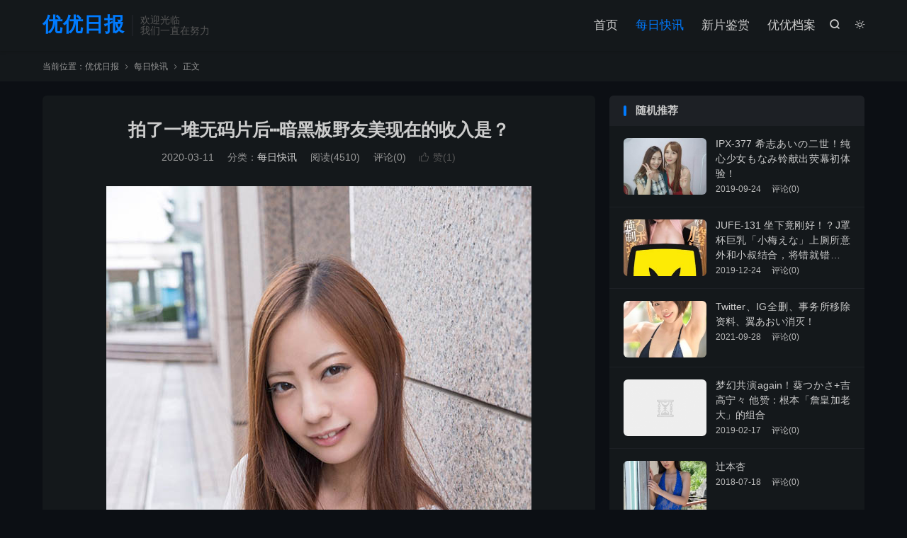

--- FILE ---
content_type: text/html; charset=UTF-8
request_url: https://uuribao.org/archives/2020/03/11/11532/
body_size: 13844
content:
<!DOCTYPE HTML>
<html lang="zh-CN"  class="darking" data-night="1">
<head>
<meta charset="UTF-8">
<meta http-equiv="X-UA-Compatible" content="IE=edge">
<meta name="viewport" content="width=device-width, initial-scale=1.0">
<meta name="apple-mobile-web-app-title" content="优优日报">
<meta http-equiv="Cache-Control" content="no-siteapp">
<title>拍了一堆无码片后⋯暗黑板野友美现在的收入是？-优优日报</title>
<meta name='robots' content='max-image-preview:large' />
<link rel='dns-prefetch' href='//uuribao.org' />
<link rel="alternate" title="oEmbed (JSON)" type="application/json+oembed" href="https://uuribao.org/wp-json/oembed/1.0/embed?url=https%3A%2F%2Fuuribao.org%2Farchives%2F2020%2F03%2F11%2F11532%2F" />
<link rel="alternate" title="oEmbed (XML)" type="text/xml+oembed" href="https://uuribao.org/wp-json/oembed/1.0/embed?url=https%3A%2F%2Fuuribao.org%2Farchives%2F2020%2F03%2F11%2F11532%2F&#038;format=xml" />
<style id='wp-img-auto-sizes-contain-inline-css' type='text/css'>
img:is([sizes=auto i],[sizes^="auto," i]){contain-intrinsic-size:3000px 1500px}
/*# sourceURL=wp-img-auto-sizes-contain-inline-css */
</style>
<style id='wp-block-library-inline-css' type='text/css'>
:root{--wp-block-synced-color:#7a00df;--wp-block-synced-color--rgb:122,0,223;--wp-bound-block-color:var(--wp-block-synced-color);--wp-editor-canvas-background:#ddd;--wp-admin-theme-color:#007cba;--wp-admin-theme-color--rgb:0,124,186;--wp-admin-theme-color-darker-10:#006ba1;--wp-admin-theme-color-darker-10--rgb:0,107,160.5;--wp-admin-theme-color-darker-20:#005a87;--wp-admin-theme-color-darker-20--rgb:0,90,135;--wp-admin-border-width-focus:2px}@media (min-resolution:192dpi){:root{--wp-admin-border-width-focus:1.5px}}.wp-element-button{cursor:pointer}:root .has-very-light-gray-background-color{background-color:#eee}:root .has-very-dark-gray-background-color{background-color:#313131}:root .has-very-light-gray-color{color:#eee}:root .has-very-dark-gray-color{color:#313131}:root .has-vivid-green-cyan-to-vivid-cyan-blue-gradient-background{background:linear-gradient(135deg,#00d084,#0693e3)}:root .has-purple-crush-gradient-background{background:linear-gradient(135deg,#34e2e4,#4721fb 50%,#ab1dfe)}:root .has-hazy-dawn-gradient-background{background:linear-gradient(135deg,#faaca8,#dad0ec)}:root .has-subdued-olive-gradient-background{background:linear-gradient(135deg,#fafae1,#67a671)}:root .has-atomic-cream-gradient-background{background:linear-gradient(135deg,#fdd79a,#004a59)}:root .has-nightshade-gradient-background{background:linear-gradient(135deg,#330968,#31cdcf)}:root .has-midnight-gradient-background{background:linear-gradient(135deg,#020381,#2874fc)}:root{--wp--preset--font-size--normal:16px;--wp--preset--font-size--huge:42px}.has-regular-font-size{font-size:1em}.has-larger-font-size{font-size:2.625em}.has-normal-font-size{font-size:var(--wp--preset--font-size--normal)}.has-huge-font-size{font-size:var(--wp--preset--font-size--huge)}.has-text-align-center{text-align:center}.has-text-align-left{text-align:left}.has-text-align-right{text-align:right}.has-fit-text{white-space:nowrap!important}#end-resizable-editor-section{display:none}.aligncenter{clear:both}.items-justified-left{justify-content:flex-start}.items-justified-center{justify-content:center}.items-justified-right{justify-content:flex-end}.items-justified-space-between{justify-content:space-between}.screen-reader-text{border:0;clip-path:inset(50%);height:1px;margin:-1px;overflow:hidden;padding:0;position:absolute;width:1px;word-wrap:normal!important}.screen-reader-text:focus{background-color:#ddd;clip-path:none;color:#444;display:block;font-size:1em;height:auto;left:5px;line-height:normal;padding:15px 23px 14px;text-decoration:none;top:5px;width:auto;z-index:100000}html :where(.has-border-color){border-style:solid}html :where([style*=border-top-color]){border-top-style:solid}html :where([style*=border-right-color]){border-right-style:solid}html :where([style*=border-bottom-color]){border-bottom-style:solid}html :where([style*=border-left-color]){border-left-style:solid}html :where([style*=border-width]){border-style:solid}html :where([style*=border-top-width]){border-top-style:solid}html :where([style*=border-right-width]){border-right-style:solid}html :where([style*=border-bottom-width]){border-bottom-style:solid}html :where([style*=border-left-width]){border-left-style:solid}html :where(img[class*=wp-image-]){height:auto;max-width:100%}:where(figure){margin:0 0 1em}html :where(.is-position-sticky){--wp-admin--admin-bar--position-offset:var(--wp-admin--admin-bar--height,0px)}@media screen and (max-width:600px){html :where(.is-position-sticky){--wp-admin--admin-bar--position-offset:0px}}

/*# sourceURL=wp-block-library-inline-css */
</style><style id='global-styles-inline-css' type='text/css'>
:root{--wp--preset--aspect-ratio--square: 1;--wp--preset--aspect-ratio--4-3: 4/3;--wp--preset--aspect-ratio--3-4: 3/4;--wp--preset--aspect-ratio--3-2: 3/2;--wp--preset--aspect-ratio--2-3: 2/3;--wp--preset--aspect-ratio--16-9: 16/9;--wp--preset--aspect-ratio--9-16: 9/16;--wp--preset--color--black: #000000;--wp--preset--color--cyan-bluish-gray: #abb8c3;--wp--preset--color--white: #ffffff;--wp--preset--color--pale-pink: #f78da7;--wp--preset--color--vivid-red: #cf2e2e;--wp--preset--color--luminous-vivid-orange: #ff6900;--wp--preset--color--luminous-vivid-amber: #fcb900;--wp--preset--color--light-green-cyan: #7bdcb5;--wp--preset--color--vivid-green-cyan: #00d084;--wp--preset--color--pale-cyan-blue: #8ed1fc;--wp--preset--color--vivid-cyan-blue: #0693e3;--wp--preset--color--vivid-purple: #9b51e0;--wp--preset--gradient--vivid-cyan-blue-to-vivid-purple: linear-gradient(135deg,rgb(6,147,227) 0%,rgb(155,81,224) 100%);--wp--preset--gradient--light-green-cyan-to-vivid-green-cyan: linear-gradient(135deg,rgb(122,220,180) 0%,rgb(0,208,130) 100%);--wp--preset--gradient--luminous-vivid-amber-to-luminous-vivid-orange: linear-gradient(135deg,rgb(252,185,0) 0%,rgb(255,105,0) 100%);--wp--preset--gradient--luminous-vivid-orange-to-vivid-red: linear-gradient(135deg,rgb(255,105,0) 0%,rgb(207,46,46) 100%);--wp--preset--gradient--very-light-gray-to-cyan-bluish-gray: linear-gradient(135deg,rgb(238,238,238) 0%,rgb(169,184,195) 100%);--wp--preset--gradient--cool-to-warm-spectrum: linear-gradient(135deg,rgb(74,234,220) 0%,rgb(151,120,209) 20%,rgb(207,42,186) 40%,rgb(238,44,130) 60%,rgb(251,105,98) 80%,rgb(254,248,76) 100%);--wp--preset--gradient--blush-light-purple: linear-gradient(135deg,rgb(255,206,236) 0%,rgb(152,150,240) 100%);--wp--preset--gradient--blush-bordeaux: linear-gradient(135deg,rgb(254,205,165) 0%,rgb(254,45,45) 50%,rgb(107,0,62) 100%);--wp--preset--gradient--luminous-dusk: linear-gradient(135deg,rgb(255,203,112) 0%,rgb(199,81,192) 50%,rgb(65,88,208) 100%);--wp--preset--gradient--pale-ocean: linear-gradient(135deg,rgb(255,245,203) 0%,rgb(182,227,212) 50%,rgb(51,167,181) 100%);--wp--preset--gradient--electric-grass: linear-gradient(135deg,rgb(202,248,128) 0%,rgb(113,206,126) 100%);--wp--preset--gradient--midnight: linear-gradient(135deg,rgb(2,3,129) 0%,rgb(40,116,252) 100%);--wp--preset--font-size--small: 13px;--wp--preset--font-size--medium: 20px;--wp--preset--font-size--large: 36px;--wp--preset--font-size--x-large: 42px;--wp--preset--spacing--20: 0.44rem;--wp--preset--spacing--30: 0.67rem;--wp--preset--spacing--40: 1rem;--wp--preset--spacing--50: 1.5rem;--wp--preset--spacing--60: 2.25rem;--wp--preset--spacing--70: 3.38rem;--wp--preset--spacing--80: 5.06rem;--wp--preset--shadow--natural: 6px 6px 9px rgba(0, 0, 0, 0.2);--wp--preset--shadow--deep: 12px 12px 50px rgba(0, 0, 0, 0.4);--wp--preset--shadow--sharp: 6px 6px 0px rgba(0, 0, 0, 0.2);--wp--preset--shadow--outlined: 6px 6px 0px -3px rgb(255, 255, 255), 6px 6px rgb(0, 0, 0);--wp--preset--shadow--crisp: 6px 6px 0px rgb(0, 0, 0);}:where(.is-layout-flex){gap: 0.5em;}:where(.is-layout-grid){gap: 0.5em;}body .is-layout-flex{display: flex;}.is-layout-flex{flex-wrap: wrap;align-items: center;}.is-layout-flex > :is(*, div){margin: 0;}body .is-layout-grid{display: grid;}.is-layout-grid > :is(*, div){margin: 0;}:where(.wp-block-columns.is-layout-flex){gap: 2em;}:where(.wp-block-columns.is-layout-grid){gap: 2em;}:where(.wp-block-post-template.is-layout-flex){gap: 1.25em;}:where(.wp-block-post-template.is-layout-grid){gap: 1.25em;}.has-black-color{color: var(--wp--preset--color--black) !important;}.has-cyan-bluish-gray-color{color: var(--wp--preset--color--cyan-bluish-gray) !important;}.has-white-color{color: var(--wp--preset--color--white) !important;}.has-pale-pink-color{color: var(--wp--preset--color--pale-pink) !important;}.has-vivid-red-color{color: var(--wp--preset--color--vivid-red) !important;}.has-luminous-vivid-orange-color{color: var(--wp--preset--color--luminous-vivid-orange) !important;}.has-luminous-vivid-amber-color{color: var(--wp--preset--color--luminous-vivid-amber) !important;}.has-light-green-cyan-color{color: var(--wp--preset--color--light-green-cyan) !important;}.has-vivid-green-cyan-color{color: var(--wp--preset--color--vivid-green-cyan) !important;}.has-pale-cyan-blue-color{color: var(--wp--preset--color--pale-cyan-blue) !important;}.has-vivid-cyan-blue-color{color: var(--wp--preset--color--vivid-cyan-blue) !important;}.has-vivid-purple-color{color: var(--wp--preset--color--vivid-purple) !important;}.has-black-background-color{background-color: var(--wp--preset--color--black) !important;}.has-cyan-bluish-gray-background-color{background-color: var(--wp--preset--color--cyan-bluish-gray) !important;}.has-white-background-color{background-color: var(--wp--preset--color--white) !important;}.has-pale-pink-background-color{background-color: var(--wp--preset--color--pale-pink) !important;}.has-vivid-red-background-color{background-color: var(--wp--preset--color--vivid-red) !important;}.has-luminous-vivid-orange-background-color{background-color: var(--wp--preset--color--luminous-vivid-orange) !important;}.has-luminous-vivid-amber-background-color{background-color: var(--wp--preset--color--luminous-vivid-amber) !important;}.has-light-green-cyan-background-color{background-color: var(--wp--preset--color--light-green-cyan) !important;}.has-vivid-green-cyan-background-color{background-color: var(--wp--preset--color--vivid-green-cyan) !important;}.has-pale-cyan-blue-background-color{background-color: var(--wp--preset--color--pale-cyan-blue) !important;}.has-vivid-cyan-blue-background-color{background-color: var(--wp--preset--color--vivid-cyan-blue) !important;}.has-vivid-purple-background-color{background-color: var(--wp--preset--color--vivid-purple) !important;}.has-black-border-color{border-color: var(--wp--preset--color--black) !important;}.has-cyan-bluish-gray-border-color{border-color: var(--wp--preset--color--cyan-bluish-gray) !important;}.has-white-border-color{border-color: var(--wp--preset--color--white) !important;}.has-pale-pink-border-color{border-color: var(--wp--preset--color--pale-pink) !important;}.has-vivid-red-border-color{border-color: var(--wp--preset--color--vivid-red) !important;}.has-luminous-vivid-orange-border-color{border-color: var(--wp--preset--color--luminous-vivid-orange) !important;}.has-luminous-vivid-amber-border-color{border-color: var(--wp--preset--color--luminous-vivid-amber) !important;}.has-light-green-cyan-border-color{border-color: var(--wp--preset--color--light-green-cyan) !important;}.has-vivid-green-cyan-border-color{border-color: var(--wp--preset--color--vivid-green-cyan) !important;}.has-pale-cyan-blue-border-color{border-color: var(--wp--preset--color--pale-cyan-blue) !important;}.has-vivid-cyan-blue-border-color{border-color: var(--wp--preset--color--vivid-cyan-blue) !important;}.has-vivid-purple-border-color{border-color: var(--wp--preset--color--vivid-purple) !important;}.has-vivid-cyan-blue-to-vivid-purple-gradient-background{background: var(--wp--preset--gradient--vivid-cyan-blue-to-vivid-purple) !important;}.has-light-green-cyan-to-vivid-green-cyan-gradient-background{background: var(--wp--preset--gradient--light-green-cyan-to-vivid-green-cyan) !important;}.has-luminous-vivid-amber-to-luminous-vivid-orange-gradient-background{background: var(--wp--preset--gradient--luminous-vivid-amber-to-luminous-vivid-orange) !important;}.has-luminous-vivid-orange-to-vivid-red-gradient-background{background: var(--wp--preset--gradient--luminous-vivid-orange-to-vivid-red) !important;}.has-very-light-gray-to-cyan-bluish-gray-gradient-background{background: var(--wp--preset--gradient--very-light-gray-to-cyan-bluish-gray) !important;}.has-cool-to-warm-spectrum-gradient-background{background: var(--wp--preset--gradient--cool-to-warm-spectrum) !important;}.has-blush-light-purple-gradient-background{background: var(--wp--preset--gradient--blush-light-purple) !important;}.has-blush-bordeaux-gradient-background{background: var(--wp--preset--gradient--blush-bordeaux) !important;}.has-luminous-dusk-gradient-background{background: var(--wp--preset--gradient--luminous-dusk) !important;}.has-pale-ocean-gradient-background{background: var(--wp--preset--gradient--pale-ocean) !important;}.has-electric-grass-gradient-background{background: var(--wp--preset--gradient--electric-grass) !important;}.has-midnight-gradient-background{background: var(--wp--preset--gradient--midnight) !important;}.has-small-font-size{font-size: var(--wp--preset--font-size--small) !important;}.has-medium-font-size{font-size: var(--wp--preset--font-size--medium) !important;}.has-large-font-size{font-size: var(--wp--preset--font-size--large) !important;}.has-x-large-font-size{font-size: var(--wp--preset--font-size--x-large) !important;}
/*# sourceURL=global-styles-inline-css */
</style>

<style id='classic-theme-styles-inline-css' type='text/css'>
/*! This file is auto-generated */
.wp-block-button__link{color:#fff;background-color:#32373c;border-radius:9999px;box-shadow:none;text-decoration:none;padding:calc(.667em + 2px) calc(1.333em + 2px);font-size:1.125em}.wp-block-file__button{background:#32373c;color:#fff;text-decoration:none}
/*# sourceURL=/wp-includes/css/classic-themes.min.css */
</style>
<link rel='stylesheet' id='style-css' href='https://uuribao.org/wp-content/themes/dux/style.css?ver=9.3' type='text/css' media='all' />
<script type="text/javascript" src="https://uuribao.org/wp-content/themes/dux/assets/js/libs/jquery.min.js?ver=9.3" id="jquery-js"></script>
<link rel="https://api.w.org/" href="https://uuribao.org/wp-json/" /><link rel="alternate" title="JSON" type="application/json" href="https://uuribao.org/wp-json/wp/v2/posts/11532" /><link rel="canonical" href="https://uuribao.org/archives/2020/03/11/11532/" />
<meta name="keywords" content="真野ゆりあ,真野优莉亚,每日快讯">
<meta name="description" content="看了水野朝阳的现况，不知道各位有什么想法？是，她是发福不少，目前赚的钱也不算多，但她一直是很有想法、知道自己在做什么的人，我们能做的就是好好祝福她，只要多累积几个熟客状况就会愈来愈好的⋯请为她祝福。而在节目上除了水野朝阳还另外介绍了两个女优的现况，我们来看下一位，真野ゆりあ(真野优莉亚)：她是2014年于片商Maxin">
<meta property="og:type" content="acticle">
<meta property="og:site_name" content="优优日报">
<meta property="og:title" content="拍了一堆无码片后⋯暗黑板野友美现在的收入是？">
<meta property="og:description" content="看了水野朝阳的现况，不知道各位有什么想法？ 是，她是发福不少，目前赚的钱也不算多，但她一直是很有想法、知道自己在做什么的人，我们能做的就是好好祝福她，只要多累积几个熟客状况就会愈来愈好的⋯ 请为她祝福。而在节目上除了水野朝阳还另外介绍了两个...">
<meta property="og:url" content="https://uuribao.org/archives/2020/03/11/11532/">
<meta property="og:image" content="https://uuribao.uxscdn.com/wp-content/uploads/2021/10/38365bb54e57af9.jpg">
<meta property="twitter:card" content="summary_large_image">
<meta property="twitter:title" content="拍了一堆无码片后⋯暗黑板野友美现在的收入是？">
<meta property="twitter:description" content="看了水野朝阳的现况，不知道各位有什么想法？ 是，她是发福不少，目前赚的钱也不算多，但她一直是很有想法、知道自己在做什么的人，我们能做的就是好好祝福她，只要多累积几个熟客状况就会愈来愈好的⋯ 请为她祝福。而在节目上除了水野朝阳还另外介绍了两个...">
<meta property="twitter:url" content="https://uuribao.org/archives/2020/03/11/11532/">
<meta property="twitter:image" content="https://uuribao.uxscdn.com/wp-content/uploads/2021/10/38365bb54e57af9.jpg">
<style>.container{max-width:1200px}</style>
<!--HEADER_CODE_START-->
<meta name="e82a58798492a6e798f1b9cd93fe07a8c183300a" content="e82a58798492a6e798f1b9cd93fe07a8c183300a" />
<!--HEADER_CODE_END-->
<link rel="icon" href="https://uuribao.uxscdn.com/wp-content/uploads/2021/10/848357745020e39-150x150.jpg" sizes="32x32" />
<link rel="icon" href="https://uuribao.uxscdn.com/wp-content/uploads/2021/10/848357745020e39-300x300.jpg" sizes="192x192" />
<link rel="apple-touch-icon" href="https://uuribao.uxscdn.com/wp-content/uploads/2021/10/848357745020e39-300x300.jpg" />
<meta name="msapplication-TileImage" content="https://uuribao.uxscdn.com/wp-content/uploads/2021/10/848357745020e39-300x300.jpg" />
<link rel="shortcut icon" href="https://uuribao.org/favicon.ico">
</head>
<body class="wp-singular post-template-default single single-post postid-11532 single-format-standard wp-theme-dux home m-excerpt-cat m-excerpt-desc topbar-off comment-open site-layout-2 text-justify-on m-sidebar dark-on">
<header class="header">
	<div class="container">
		<div class="logo logo-text"><a href="https://uuribao.org" title="优优日报-最新优优资讯尽在优优日报">优优日报</a></div>		<div class="brand">欢迎光临<br>我们一直在努力</div>					<div class="sitedark" etap="darking"><i class="tbfa">&#xe6a0;</i><i class="tbfa">&#xe635;</i></div>
											<div class="navto-search search-show"><i class="tbfa">&#xe611;</i></div>
							<ul class="site-nav site-navbar">
			<li><a href="https://uuribao.org"><i class="fas fa-home"></i>首页</a></li>
<li class="current-post-ancestor current-menu-parent"><a href="https://uuribao.org/archives/category/%e6%af%8f%e6%97%a5%e5%bf%ab%e8%ae%af/"><i class="fas fa-rss-square"></i> 每日快讯</a></li>
<li><a href="https://uuribao.org/archives/category/%e6%96%b0%e7%89%87%e9%89%b4%e8%b5%8f/"><i class="fas fa-film"></i> 新片鉴赏</a></li>
<li><a href="https://uuribao.org/archives/category/%e4%bc%98%e4%bc%98%e6%a1%a3%e6%a1%88/"><i class="fas fa-book"></i> 优优档案</a></li>
		</ul>
					</div>
</header>
	<div class="m-icon-nav">
		<i class="tbfa">&#xe612;</i>
		<i class="tbfa">&#xe606;</i>
	</div>
<div class="site-search">
	<div class="container">
		<form method="get" class="site-search-form" action="https://uuribao.org/">
    <input class="search-input" name="s" type="text" placeholder="输入关键字" value="" required="required">
    <button class="search-btn" type="submit"><i class="tbfa">&#xe611;</i></button>
</form>	</div>
</div>
	<div class="breadcrumbs">
		<div class="container">当前位置：<a href="https://uuribao.org">优优日报</a> <small><i class="tbfa">&#xe87e;</i></small> <a href="https://uuribao.org/archives/category/%e6%af%8f%e6%97%a5%e5%bf%ab%e8%ae%af/">每日快讯</a> <small><i class="tbfa">&#xe87e;</i></small> 正文</div>
	</div>
<section class="container">
	<div class="content-wrap">
	<div class="content">
						<header class="article-header">
			<h1 class="article-title"><a href="https://uuribao.org/archives/2020/03/11/11532/">拍了一堆无码片后⋯暗黑板野友美现在的收入是？</a></h1>
			<div class="article-meta">
				<span class="item">2020-03-11</span>												<span class="item">分类：<a href="https://uuribao.org/archives/category/%e6%af%8f%e6%97%a5%e5%bf%ab%e8%ae%af/" rel="category tag">每日快讯</a></span>
				<span class="item post-views">阅读(4510)</span>				<span class="item">评论(0)</span>															<a href="javascript:;" etap="like" class="item item-like" data-pid="11532"><i class="tbfa">&#xe64c;</i>赞(<span>1</span>)</a>																	<span class="item"></span>
			</div>
		</header>
				<article class="article-content">
									<p><img decoding="async" alt="拍了一堆无码片后⋯暗黑板野友美现在的收入是？" src="https://uuribao.uxscdn.com/wp-content/uploads/2021/10/38365bb54e57af9.jpg"/></p>
<p>看了水野朝阳的现况，不知道各位有什么想法？</p>
<p>是，她是发福不少，目前赚的钱也不算多，但她一直是很有想法、知道自己在做什么的人，我们能做的就是好好祝福她，只要多累积几个熟客状况就会愈来愈好的⋯</p>
<p>请为她祝福。而在节目上除了水野朝阳还另外介绍了两个女优的现况，我们来看下一位，真野ゆりあ(真野优莉亚)：</p>
<p><img decoding="async" alt="拍了一堆无码片后⋯暗黑板野友美现在的收入是？" src="https://uuribao.uxscdn.com/wp-content/uploads/2021/10/2a6e4aac3f5227a.jpg"/></p>
<p><img decoding="async" alt="拍了一堆无码片后⋯暗黑板野友美现在的收入是？" src="https://uuribao.uxscdn.com/wp-content/uploads/2021/10/7d14deba9ae5321.jpg"/></p>
<p><img decoding="async" alt="拍了一堆无码片后⋯暗黑板野友美现在的收入是？" src="https://uuribao.uxscdn.com/wp-content/uploads/2021/10/8aa4ceaeca2006f.jpg"/></p>
<p>她是2014年于片商Maxing专属出道的女优，因为可爱的小虎牙以及辣妹造型的打扮让她在出道时有「暗黑板野友美」之称；因为当时经纪公司政策的缘故，所以在离开Maxing后她拍了不少无码片，喜欢看女优尿尿地方的朋友一定对她有印象〜</p>
<p>那引退后的她在干嘛？</p>
<p>和一般的AV女优差不多，引退后她去了名古屋的风俗店当外送妹，不过到了2017年有了很大的转变，这也就是为什么她能和水野朝阳一起上节目的原因：</p>
<p><img decoding="async" alt="拍了一堆无码片后⋯暗黑板野友美现在的收入是？" src="https://uuribao.uxscdn.com/wp-content/uploads/2021/10/916aa55fa8c5934.jpg"/></p>
<p><img decoding="async" alt="拍了一堆无码片后⋯暗黑板野友美现在的收入是？" src="https://uuribao.uxscdn.com/wp-content/uploads/2021/10/2a6b5041b1af938.jpg"/></p>
<p><img decoding="async" alt="拍了一堆无码片后⋯暗黑板野友美现在的收入是？" src="https://uuribao.uxscdn.com/wp-content/uploads/2021/10/b831d508cbddea6.jpg"/></p>
<p><img decoding="async" alt="拍了一堆无码片后⋯暗黑板野友美现在的收入是？" src="https://uuribao.uxscdn.com/wp-content/uploads/2021/10/d0fd2902e032826.jpg"/></p>
<p><img decoding="async" alt="拍了一堆无码片后⋯暗黑板野友美现在的收入是？" src="https://uuribao.uxscdn.com/wp-content/uploads/2021/10/4b13a57cc9802d6.jpg"/></p>
<p><img decoding="async" alt="拍了一堆无码片后⋯暗黑板野友美现在的收入是？" src="https://uuribao.uxscdn.com/wp-content/uploads/2021/10/dff579225b9dd0f.jpg"/></p>
<p><img decoding="async" alt="拍了一堆无码片后⋯暗黑板野友美现在的收入是？" src="https://uuribao.uxscdn.com/wp-content/uploads/2021/10/94843c7fe5421f7.jpg"/></p>
<p><img decoding="async" alt="拍了一堆无码片后⋯暗黑板野友美现在的收入是？" src="https://uuribao.uxscdn.com/wp-content/uploads/2021/10/2e94e87f84e58cc.jpg"/></p>
<p><img decoding="async" alt="拍了一堆无码片后⋯暗黑板野友美现在的收入是？" src="https://uuribao.uxscdn.com/wp-content/uploads/2021/10/f588b7055b63fef.jpg"/></p>
<p><img decoding="async" alt="拍了一堆无码片后⋯暗黑板野友美现在的收入是？" src="https://uuribao.uxscdn.com/wp-content/uploads/2021/10/04b342e63d9c39a.jpg"/></p>
<p><img decoding="async" alt="拍了一堆无码片后⋯暗黑板野友美现在的收入是？" src="https://uuribao.uxscdn.com/wp-content/uploads/2021/10/555d9f6e1ea5a56.jpg"/></p>
<p>真野ゆりあ(真野优莉亚)成了「Youtuber」。</p>
<p>目前她是经营「ゆりあの好き放题」这个频道，偶尔会谈些色色的事，但她聊的范围其实很广，像时尚、化妆、影视八卦等只要是能吸流量的她都会拍成影片，经营这几年下来她有4支超过或接近百万浏览次数的影片⋯</p>
<p>那，她一个月能赚多少？</p>
<p>以7万多订阅户创造的流量，真野ゆりあ(真野优莉亚)一个月可以有20万日币左右的收入(合台币约5.9万)，另外，她也有在AV女优限定的酒店出勤陪酒，一个月也差不多能赚20万日币，所以她一个月总共有40万日币可用(大约11.8万台币)：</p>
<p><img decoding="async" alt="拍了一堆无码片后⋯暗黑板野友美现在的收入是？" src="https://uuribao.uxscdn.com/wp-content/uploads/2021/10/e0bbef6c1131774.jpg"/></p>
<p>我不熟Youtuber的收入模式，不确定这她那样的流量是不是真的可以一个月拿到20万日币，但一个月能赚40万日币在日本已经算是不错的水准，也难怪真野ゆりあ(真野优莉亚)敢住在一个月要10万日币(约台币2.9万)的房子裡，还有钱买Gucci包呢〜</p>
<p>稍后，让我们来看小泽マリア(小泽玛丽亚)过得怎样。</p>
					</article>
						            <div class="post-actions">
            	<a href="javascript:;" etap="like" class="post-like action action-like" data-pid="11532"><i class="tbfa">&#xe64c;</i>赞(<span>1</span>)</a>            	            	            </div>
        				
		
				<div class="article-tags"><a href="https://uuribao.org/archives/tag/%e7%9c%9f%e9%87%8e%e3%82%86%e3%82%8a%e3%81%82/" rel="tag">真野ゆりあ</a><a href="https://uuribao.org/archives/tag/%e7%9c%9f%e9%87%8e%e4%bc%98%e8%8e%89%e4%ba%9a/" rel="tag">真野优莉亚</a></div>
		
		
		            <nav class="article-nav">
                <span class="article-nav-prev">上一篇<br><a href="https://uuribao.org/archives/2020/03/11/11515/" rel="prev">离开邪恶帝国后⋯天使もえ正式公布下一站！</a></span>
                <span class="article-nav-next">下一篇<br><a href="https://uuribao.org/archives/2020/03/11/11537/" rel="next">JUFE-153 风俗界的王者！美波沙耶进军谜片界天魔蚀精！</a></span>
            </nav>
        
				<div class="relates relates-imagetext"><div class="title"><h3>相关推荐</h3></div><ul><li><a target="_blank" href="https://uuribao.org/archives/2026/01/16/202053/"><img data-src="https://uuribao.uxscdn.com/wp-content/uploads/2026/01/5daf70248d9e385-220x150.jpg" alt="J 罩杯女神引退真相！松本菜奈实惊传转职会计 未来「色色活动」动向曝光了-优优日报" src="https://uuribao.org/wp-content/themes/dux/assets/img/thumbnail.png" class="thumb"></a><a href="https://uuribao.org/archives/2026/01/16/202053/">J 罩杯女神引退真相！松本菜奈实惊传转职会计 未来「色色活动」动向曝光了</a></li><li><a target="_blank" href="https://uuribao.org/archives/2026/01/10/201939/"><img data-src="https://uuribao.uxscdn.com/wp-content/uploads/2026/01/c0452bd8bc22e8e-220x150.jpg" alt="色气喷发！「御姐传奇」水川菫震撼结束日本AV生涯 目标直指欧美大厂？-优优日报" src="https://uuribao.org/wp-content/themes/dux/assets/img/thumbnail.png" class="thumb"></a><a href="https://uuribao.org/archives/2026/01/10/201939/">色气喷发！「御姐传奇」水川菫震撼结束日本AV生涯 目标直指欧美大厂？</a></li><li><a target="_blank" href="https://uuribao.org/archives/2025/11/25/200613/"><img data-src="https://uuribao.uxscdn.com/wp-content/uploads/2025/11/4a3398f1c67c213-220x150.jpg" alt="国宝级新人「初美菜乃花」登场了！掀起AV界清纯与火辣的完美风暴-优优日报" src="https://uuribao.org/wp-content/themes/dux/assets/img/thumbnail.png" class="thumb"></a><a href="https://uuribao.org/archives/2025/11/25/200613/">国宝级新人「初美菜乃花」登场了！掀起AV界清纯与火辣的完美风暴</a></li><li><a target="_blank" href="https://uuribao.org/archives/2025/05/03/195682/"><img data-src="https://uuribao.uxscdn.com/wp-content/uploads/2025/05/e0cf616f4a68bde-220x150.jpg" alt="一亿日圆的Body：我受到了片商猛烈的「追求」！-优优日报" src="https://uuribao.org/wp-content/themes/dux/assets/img/thumbnail.png" class="thumb"></a><a href="https://uuribao.org/archives/2025/05/03/195682/">一亿日圆的Body：我受到了片商猛烈的「追求」！</a></li><li><a target="_blank" href="https://uuribao.org/archives/2025/02/12/193574/"><img data-src="https://uuribao.uxscdn.com/wp-content/uploads/2025/02/def9394121b5fa2-220x150.jpg" alt="突然提出离职！事务所对日泉舞香的看法是？-优优日报" src="https://uuribao.org/wp-content/themes/dux/assets/img/thumbnail.png" class="thumb"></a><a href="https://uuribao.org/archives/2025/02/12/193574/">突然提出离职！事务所对日泉舞香的看法是？</a></li><li><a target="_blank" href="https://uuribao.org/archives/2025/01/06/192603/"><img data-src="https://uuribao.uxscdn.com/wp-content/uploads/2025/01/98338a805521a5f-220x150.jpg" alt="摄影会出Trouble！最强刺青妹呛引退！-优优日报" src="https://uuribao.org/wp-content/themes/dux/assets/img/thumbnail.png" class="thumb"></a><a href="https://uuribao.org/archives/2025/01/06/192603/">摄影会出Trouble！最强刺青妹呛引退！</a></li><li><a target="_blank" href="https://uuribao.org/archives/2024/10/10/190674/"><img data-src="https://uuribao.uxscdn.com/wp-content/uploads/2024/10/6f32c5999233df8-220x150.jpg" alt="清空社群！最胸J罩杯的她最近怎么了？-优优日报" src="https://uuribao.org/wp-content/themes/dux/assets/img/thumbnail.png" class="thumb"></a><a href="https://uuribao.org/archives/2024/10/10/190674/">清空社群！最胸J罩杯的她最近怎么了？</a></li><li><a target="_blank" href="https://uuribao.org/archives/2024/09/16/190250/"><img data-src="https://uuribao.uxscdn.com/wp-content/uploads/2024/09/8eef30ddd294626-220x150.jpg" alt="的确有和电玩直播主去LA看球！本乡爱认了恋情！-优优日报" src="https://uuribao.org/wp-content/themes/dux/assets/img/thumbnail.png" class="thumb"></a><a href="https://uuribao.org/archives/2024/09/16/190250/">的确有和电玩直播主去LA看球！本乡爱认了恋情！</a></li></ul></div>				<div class="title" id="comments">
	<h3>评论 <small>抢沙发</small></h3>
</div>
	<div id="respond" class="no_webshot">
		
			<form action="https://uuribao.org/wp-comments-post.php" method="post" id="commentform">
				<div class="comt">
					<div class="comt-title">
						<img alt='' data-src='https://gravatar.loli.net/avatar/?s=50&#038;d=monsterid' srcset='https://gravatar.loli.net/avatar/?s=100&#038;d=monsterid 2x' class='avatar avatar-50 photo avatar-default' height='50' width='50' decoding='async'/>						<p><a rel="nofollow" id="cancel-comment-reply-link" href="javascript:;">取消</a></p>
					</div>
					<div class="comt-box">
						<textarea placeholder="你的评论可以一针见血" class="input-block-level comt-area" name="comment" id="comment" cols="100%" rows="3" tabindex="1" onkeydown="if(event.ctrlKey&amp;&amp;event.keyCode==13){document.getElementById('submit').click();return false};"></textarea>
						<div class="comt-ctrl">
							<div class="comt-tips"><input type='hidden' name='comment_post_ID' value='11532' id='comment_post_ID' />
<input type='hidden' name='comment_parent' id='comment_parent' value='0' />
<label for="comment_mail_notify" class="checkbox inline hide" style="padding-top:0"><input type="checkbox" name="comment_mail_notify" id="comment_mail_notify" value="comment_mail_notify" checked="checked"/>有人回复时邮件通知我</label></div>
							<button type="submit" name="submit" id="submit" tabindex="5">提交评论</button>
							<!-- <span data-type="comment-insert-smilie" class="muted comt-smilie"><i class="icon-thumbs-up icon12"></i> 表情</span> -->
						</div>
					</div>

																		<div class="comt-comterinfo" id="comment-author-info" >
								<ul>
									<li><input class="ipt" type="text" name="author" id="author" value="" tabindex="2" placeholder="昵称(必填)"></li>
									<li><input class="ipt" type="text" name="email" id="email" value="" tabindex="3" placeholder="邮箱(必填)"></li>
									<li><input class="ipt" type="text" name="url" id="url" value="" tabindex="4" placeholder="网址"></li>
								</ul>
							</div>
															</div>

			</form>
			</div>
	</div>
	</div>
	<div class="sidebar">
	<div class="widget widget_ui_posts"><h3>随机推荐</h3><ul><li><a target="_blank" href="https://uuribao.org/archives/2019/09/24/8010/"><span class="thumbnail"><img data-src="https://uuribao.uxscdn.com/wp-content/uploads/2021/10/55aee6cfe480ad6-220x150.jpeg" alt="IPX-377 希志あいの二世！纯心少女もなみ铃献出荧幕初体验！-优优日报" src="https://uuribao.org/wp-content/themes/dux/assets/img/thumbnail.png" class="thumb"></span><span class="text">IPX-377 希志あいの二世！纯心少女もなみ铃献出荧幕初体验！</span><span class="muted">2019-09-24</span><span class="muted">评论(0)</span></a></li><li><a target="_blank" href="https://uuribao.org/archives/2019/12/24/34806/"><span class="thumbnail"><img data-src="https://uuribao.uxscdn.com/wp-content/uploads/2021/10/6df9617ed4e79d3-3-220x150.jpg" alt="JUFE-131 坐下竟刚好！？J罩杯巨乳「小梅えな」上厕所意外和小叔结合，将错就错失控乱伦！-优优日报" src="https://uuribao.org/wp-content/themes/dux/assets/img/thumbnail.png" class="thumb"></span><span class="text">JUFE-131 坐下竟刚好！？J罩杯巨乳「小梅えな」上厕所意外和小叔结合，将错就错失控乱伦！</span><span class="muted">2019-12-24</span><span class="muted">评论(0)</span></a></li><li><a target="_blank" href="https://uuribao.org/archives/2021/09/28/22556/"><span class="thumbnail"><img data-src="https://uuribao.uxscdn.com/wp-content/uploads/2021/10/70f57770487107b-220x150.jpg" alt="Twitter、IG全删、事务所移除资料、翼あおい消灭！-优优日报" src="https://uuribao.org/wp-content/themes/dux/assets/img/thumbnail.png" class="thumb"></span><span class="text">Twitter、IG全删、事务所移除资料、翼あおい消灭！</span><span class="muted">2021-09-28</span><span class="muted">评论(0)</span></a></li><li><a target="_blank" href="https://uuribao.org/archives/2019/02/17/30644/"><span class="thumbnail"><img data-src="https://uuribao.uxscdn.com/wp-content/uploads/2021/10/0159dcb4ca8e196-220x150.jpg" alt="梦幻共演again！葵つかさ+吉高宁々 他赞：根本「詹皇加老大」的组合-优优日报" src="https://uuribao.org/wp-content/themes/dux/assets/img/thumbnail.png" class="thumb"></span><span class="text">梦幻共演again！葵つかさ+吉高宁々 他赞：根本「詹皇加老大」的组合</span><span class="muted">2019-02-17</span><span class="muted">评论(0)</span></a></li><li><a target="_blank" href="https://uuribao.org/archives/2018/07/18/51018/"><span class="thumbnail"><img data-src="https://uuribao.uxscdn.com/wp-content/uploads/2021/10/72fa2ad3aa706a6-220x150.jpg" alt="辻本杏-优优日报" src="https://uuribao.org/wp-content/themes/dux/assets/img/thumbnail.png" class="thumb"></span><span class="text">辻本杏</span><span class="muted">2018-07-18</span><span class="muted">评论(0)</span></a></li></ul></div><div class="widget widget_ui_posts"><h3>本周热门</h3><ul><li><a target="_blank" href="https://uuribao.org/archives/2026/01/23/202215/"><span class="thumbnail"><img data-src="https://uuribao.uxscdn.com/wp-content/uploads/2026/01/fa483cb27499998-220x150.jpeg" alt="DVAJ-716 把美乳护肤娘成功带到饭店约会，发现她私下超放荡&#8230;反变被虐狂！-优优日报" src="https://uuribao.org/wp-content/themes/dux/assets/img/thumbnail.png" class="thumb"></span><span class="text">DVAJ-716 把美乳护肤娘成功带到饭店约会，发现她私下超放荡&#8230;反变被虐狂！</span><span class="muted">2026-01-23</span><span class="muted">评论(0)</span></a></li><li><a target="_blank" href="https://uuribao.org/archives/2026/01/25/202238/"><span class="thumbnail"><img data-src="https://uuribao.uxscdn.com/wp-content/uploads/2026/01/a7b6055f233ad91-220x150.jpeg" alt="MUKC-111 美乳清楚系偶像的「大尺度线下聚会」，用高超技巧让你成为终身粉丝&#8230;-优优日报" src="https://uuribao.org/wp-content/themes/dux/assets/img/thumbnail.png" class="thumb"></span><span class="text">MUKC-111 美乳清楚系偶像的「大尺度线下聚会」，用高超技巧让你成为终身粉丝&#8230;</span><span class="muted">2026-01-25</span><span class="muted">评论(0)</span></a></li><li><a target="_blank" href="https://uuribao.org/archives/2026/01/23/202211/"><span class="thumbnail"><img data-src="https://uuribao.uxscdn.com/wp-content/uploads/2026/01/6d3b607e45aeda7-220x150.jpg" alt="JUR-619 为补贴家用！温柔人妻「木下凛々子」应征夜班保全 遭恶徒闯入残忍多人蹂躏-优优日报" src="https://uuribao.org/wp-content/themes/dux/assets/img/thumbnail.png" class="thumb"></span><span class="text">JUR-619 为补贴家用！温柔人妻「木下凛々子」应征夜班保全 遭恶徒闯入残忍多人蹂躏</span><span class="muted">2026-01-23</span><span class="muted">评论(0)</span></a></li><li><a target="_blank" href="https://uuribao.org/archives/2026/01/23/202220/"><span class="thumbnail"><img data-src="https://uuribao.uxscdn.com/wp-content/uploads/2026/01/ce1a9989e0980aa-220x150.jpg" alt="MIDA-478 让我看下体就原谅你！大奶JK「水卜樱」偷窃被抓包，结果变成整间超商的玩偶-优优日报" src="https://uuribao.org/wp-content/themes/dux/assets/img/thumbnail.png" class="thumb"></span><span class="text">MIDA-478 让我看下体就原谅你！大奶JK「水卜樱」偷窃被抓包，结果变成整间超商的玩偶</span><span class="muted">2026-01-23</span><span class="muted">评论(1)</span></a></li><li><a target="_blank" href="https://uuribao.org/archives/2026/01/23/202201/"><span class="thumbnail"><img data-src="https://uuribao.uxscdn.com/wp-content/uploads/2026/01/3cb091688ab104a-220x150.jpeg" alt="EYAN-208 「日料亭G奶女老板」下海了！脱下和服后有「超惹火胴体」！-优优日报" src="https://uuribao.org/wp-content/themes/dux/assets/img/thumbnail.png" class="thumb"></span><span class="text">EYAN-208 「日料亭G奶女老板」下海了！脱下和服后有「超惹火胴体」！</span><span class="muted">2026-01-23</span><span class="muted">评论(0)</span></a></li></ul></div><div class="widget widget_ui_comments"><h3>最新评论</h3><ul><li><a href="https://uuribao.org/archives/2023/01/11/170750/#comment-6763" title="WAAA-237 M的挑战！111公分M罩杯超乳美女「吉根尤莉亚」最新作袭来！挑战成功就能无套中出！"><img alt='' data-src='https://gravatar.loli.net/avatar/72dfae0a0475c2039df746813e37be17d2f516f62fd506420d20eac374a301c6?s=50&#038;d=monsterid' srcset='https://gravatar.loli.net/avatar/72dfae0a0475c2039df746813e37be17d2f516f62fd506420d20eac374a301c6?s=100&#038;d=monsterid 2x' class='avatar avatar-50 photo' height='50' width='50' decoding='async'/> <strong>OKKK</strong> 5天前：<br>其中一个单元的男主角是小泽彻</a></li><li><a href="https://uuribao.org/archives/2026/01/23/202220/#comment-6756" title="MIDA-478 让我看下体就原谅你！大奶JK「水卜樱」偷窃被抓包，结果变成整间超商的玩偶"><img alt='' data-src='https://gravatar.loli.net/avatar/afef4564e1bf52e1bf24fa85d9e6458e0ccbda033b4c7a1a6bb2cf0898f067e1?s=50&#038;d=monsterid' srcset='https://gravatar.loli.net/avatar/afef4564e1bf52e1bf24fa85d9e6458e0ccbda033b4c7a1a6bb2cf0898f067e1?s=100&#038;d=monsterid 2x' class='avatar avatar-50 photo' height='50' width='50' decoding='async'/> <strong>剑持</strong> 6天前：<br>这脸真的胖一圈了</a></li><li><a href="https://uuribao.org/archives/2026/01/12/201969/#comment-6751" title="MEAD-013 粉丝超过9万人的风俗巨乳网红下海了！同时还是超辣抖音正妹&#8230;"><img alt='' data-src='https://gravatar.loli.net/avatar/8fbabd46fbd71ee87460938b0a5cb263c3b02cae15873442674c5255a5d59979?s=50&#038;d=monsterid' srcset='https://gravatar.loli.net/avatar/8fbabd46fbd71ee87460938b0a5cb263c3b02cae15873442674c5255a5d59979?s=100&#038;d=monsterid 2x' class='avatar avatar-50 photo' height='50' width='50' decoding='async'/> <strong>肩上蝶</strong> 6天前：<br>封面杀手，大菲住。</a></li><li><a href="https://uuribao.org/archives/2025/12/26/201557/#comment-6410" title="IPZZ-715 IdeaPocket史上最长的禁欲期！「F奶正妹」欲望达到了顶峰&#8230;"><img alt='' data-src='https://gravatar.loli.net/avatar/5f908faee4ac29415c8fd85127d4f862531f8af19c4487e49cc7293d160ec10f?s=50&#038;d=monsterid' srcset='https://gravatar.loli.net/avatar/5f908faee4ac29415c8fd85127d4f862531f8af19c4487e49cc7293d160ec10f?s=100&#038;d=monsterid 2x' class='avatar avatar-50 photo' height='50' width='50' decoding='async'/> <strong>rocky</strong> 1个月前 (12-28)：<br>曾經看過一部片子，無意中刪除了，並且忘記片子的名字和番號了。
片子的內容是：一個男的慾望特別旺盛，找個女性諮詢，說是每天都要自慰十次以上才能滿足，很苦惱。女諮詢師就和他用各種方式做了十次，包括手打，口，胸，正常做等。
還記得諮詢時男的坐的沙發顏色是橘色或者灰色的，女諮詢師的衣服是抹袖的橘色上衣。
拜託各位大神了！！！</a></li><li><a href="https://uuribao.org/archives/2024/11/23/191934/#comment-6253" title="SONE-470 S1最大奶女优的「无意识着衣巨乳挑逗」，「超巨大L奶」满到蹦出！"><img alt='' data-src='https://gravatar.loli.net/avatar/8fbabd46fbd71ee87460938b0a5cb263c3b02cae15873442674c5255a5d59979?s=50&#038;d=monsterid' srcset='https://gravatar.loli.net/avatar/8fbabd46fbd71ee87460938b0a5cb263c3b02cae15873442674c5255a5d59979?s=100&#038;d=monsterid 2x' class='avatar avatar-50 photo' height='50' width='50' decoding='async'/> <strong>肩上蝶</strong> 2个月前 (12-14)：<br>封面杀手</a></li><li><a href="https://uuribao.org/archives/2025/11/17/200378/#comment-5933" title="IPZZ-687 178cm的北欧美乳情妇「天音蜜雪儿」千里送炮，温泉旅馆里大战中！"><img alt='' data-src='https://gravatar.loli.net/avatar/f57e8b62cb52a958aa88038a315801328c51bd0c9a672cd10d4df53640cdcd5c?s=50&#038;d=monsterid' srcset='https://gravatar.loli.net/avatar/f57e8b62cb52a958aa88038a315801328c51bd0c9a672cd10d4df53640cdcd5c?s=100&#038;d=monsterid 2x' class='avatar avatar-50 photo' height='50' width='50' decoding='async'/> <strong>q12336544</strong> 2个月前 (11-17)：<br>QQ6124861825921</a></li><li><a href="https://uuribao.org/archives/2020/12/04/16972/#comment-5932" title="CMF-051 想到就怕！星空もあ觉得生涯最糟糕的3支作品是？"><img alt='' data-src='https://gravatar.loli.net/avatar/f57e8b62cb52a958aa88038a315801328c51bd0c9a672cd10d4df53640cdcd5c?s=50&#038;d=monsterid' srcset='https://gravatar.loli.net/avatar/f57e8b62cb52a958aa88038a315801328c51bd0c9a672cd10d4df53640cdcd5c?s=100&#038;d=monsterid 2x' class='avatar avatar-50 photo' height='50' width='50' decoding='async'/> <strong>q12336544</strong> 2个月前 (11-17)：<br>QQ3658624644215461</a></li><li><a href="https://uuribao.org/archives/2020/12/14/17146/#comment-5850" title="KBI-051 哭哭的告别作！米仓穂香搭讪搭到两根巧克力棒！"><img alt='' data-src='https://gravatar.loli.net/avatar/7208ef114de4eea28c30000db03ff8e2ba573abdf641a87c9c19da67543810b8?s=50&#038;d=monsterid' srcset='https://gravatar.loli.net/avatar/7208ef114de4eea28c30000db03ff8e2ba573abdf641a87c9c19da67543810b8?s=100&#038;d=monsterid 2x' class='avatar avatar-50 photo' height='50' width='50' decoding='async'/> <strong>天涯远不远</strong> 3个月前 (11-05)：<br>在找一部欧美老片，大致剧情是：一栋别墅要出售，女主人（不止一名）邀请了几个男的来看房，其中一个男的有充气娃娃的癖好。记得其中一名女主年纪稍微大点，还有一名女主年轻点的扎了个马尾。</a></li></ul></div><div class="widget widget_ui_tags"><h3>热门标签</h3><div class="items"><a href="https://uuribao.org/archives/tag/%e4%b8%89%e4%b8%8a%e6%82%a0%e4%ba%9a/" title="三上悠亚">三上悠亚</a><a href="https://uuribao.org/archives/tag/%e4%b8%89%e4%b8%8a%e6%82%a0%e4%ba%9c/" title="三上悠亜">三上悠亜</a><a href="https://uuribao.org/archives/tag/%e6%98%8e%e9%87%8c%e3%81%a4%e3%82%80%e3%81%8e/" title="明里つむぎ">明里つむぎ</a><a href="https://uuribao.org/archives/tag/julia/" title="Julia">Julia</a><a href="https://uuribao.org/archives/tag/av%e5%a5%b3%e4%bc%98/" title="AV女优">AV女优</a><a href="https://uuribao.org/archives/tag/%e9%ab%98%e6%a1%a5%e5%9c%a3%e5%ad%90/" title="高桥圣子">高桥圣子</a><a href="https://uuribao.org/archives/tag/%e5%a5%b3%e4%bc%98/" title="女优">女优</a><a href="https://uuribao.org/archives/tag/%e6%a1%83%e4%b9%83%e6%9c%a8%e3%81%8b%e3%81%aa/" title="桃乃木かな">桃乃木かな</a><a href="https://uuribao.org/archives/tag/%e6%a1%83%e4%b9%83%e6%9c%a8%e9%a6%99%e5%a5%88/" title="桃乃木香奈">桃乃木香奈</a><a href="https://uuribao.org/archives/tag/%e7%a5%9e%e5%ae%ab%e5%af%ba%e5%a5%88%e7%bb%aa/" title="神宫寺奈绪">神宫寺奈绪</a><a href="https://uuribao.org/archives/tag/%e9%ab%98%e6%a1%a5%e3%81%97%e3%82%87%e3%81%86%e5%ad%90/" title="高桥しょう子">高桥しょう子</a><a href="https://uuribao.org/archives/tag/%e7%a5%9e%e5%ae%ab%e5%af%ba%e3%83%8a%e3%82%aa/" title="神宫寺ナオ">神宫寺ナオ</a><a href="https://uuribao.org/archives/tag/%e6%b7%b1%e7%94%b0%e5%92%8f%e7%be%8e/" title="深田咏美">深田咏美</a><a href="https://uuribao.org/archives/tag/%e6%b7%b1%e7%94%b0%e3%81%88%e3%81%84%e3%81%bf/" title="深田えいみ">深田えいみ</a><a href="https://uuribao.org/archives/tag/%e6%a8%b1%e7%a9%ba%e6%a1%83/" title="樱空桃">樱空桃</a><a href="https://uuribao.org/archives/tag/%e6%a1%9c%e7%a9%ba%e3%82%82%e3%82%82/" title="桜空もも">桜空もも</a><a href="https://uuribao.org/archives/tag/%e6%a1%a5%e6%9c%ac%e6%9c%89%e8%8f%9c/" title="桥本有菜">桥本有菜</a><a href="https://uuribao.org/archives/tag/%e7%9b%b8%e6%b2%a2%e3%81%bf%e3%81%aa%e3%81%bf/" title="相沢みなみ">相沢みなみ</a><a href="https://uuribao.org/archives/tag/%e4%bc%8a%e8%97%a4%e8%88%9e%e9%9b%aa/" title="伊藤舞雪">伊藤舞雪</a><a href="https://uuribao.org/archives/tag/%e6%a1%a5%e6%9c%ac%e3%81%82%e3%82%8a%e3%81%aa/" title="桥本ありな">桥本ありな</a><a href="https://uuribao.org/archives/tag/%e6%98%8e%e9%87%8c%e4%8c%b7/" title="明里䌷">明里䌷</a><a href="https://uuribao.org/archives/tag/%e5%ae%89%e6%96%8b%e6%8b%89%e6%8b%89/" title="安斋拉拉">安斋拉拉</a><a href="https://uuribao.org/archives/tag/%e5%b1%b1%e5%b2%b8%e9%80%a2%e8%8a%b1/" title="山岸逢花">山岸逢花</a><a href="https://uuribao.org/archives/tag/%e5%ae%89%e6%96%8b%e3%82%89%e3%82%89/" title="安斋らら">安斋らら</a><a href="https://uuribao.org/archives/tag/%e7%9b%b8%e6%b3%bd%e5%8d%97/" title="相泽南)">相泽南)</a><a href="https://uuribao.org/archives/tag/%e6%b0%b4%e5%8d%9c%e6%a8%b1/" title="水卜樱">水卜樱</a><a href="https://uuribao.org/archives/tag/%e6%b0%b4%e5%8d%9c%e3%81%95%e3%81%8f%e3%82%89/" title="水卜さくら">水卜さくら</a><a href="https://uuribao.org/archives/tag/%e7%99%bd%e7%9f%b3%e8%8c%89%e8%8e%89%e5%a5%88/" title="白石茉莉奈">白石茉莉奈</a><a href="https://uuribao.org/archives/tag/%e7%be%8e%e8%b0%b7%e6%9c%b1%e9%87%8c/" title="美谷朱里">美谷朱里</a><a href="https://uuribao.org/archives/tag/%e6%9e%b6%e4%b9%83%e3%82%86%e3%82%89/" title="架乃ゆら">架乃ゆら</a></div></div></div></section>

<footer class="footer">
	<div class="container">
						<p>&copy; 2018-2026 &nbsp; <a href="https://uuribao.org">优优日报</a> &nbsp; <a href="https://uuribao.org/sitemap.xml">网站地图</a>
</p>
				<!-- Global site tag (gtag.js) - Google Analytics -->
<script async src="https://www.googletagmanager.com/gtag/js?id=G-X03585N1B8"></script>
<script>
  window.dataLayer = window.dataLayer || [];
  function gtag(){dataLayer.push(arguments);}
  gtag('js', new Date());

  gtag('config', 'G-X03585N1B8');
</script>	</div>
</footer>
<div class="karbar karbar-rb"><ul><li class="karbar-totop"><a rel="nofollow" href="javascript:(TBUI.scrollTo());"><i class="tbfa">&#xe613;</i><span>回顶部</span></a></li></ul></div>
<script>window.TBUI={"www":"https:\/\/uuribao.org","uri":"https:\/\/uuribao.org\/wp-content\/themes\/dux","ajaxurl":"https:\/\/uuribao.org\/wp-admin\/admin-ajax.php","ver":"9.3","roll":"1 2","copyoff":0,"ajaxpager":"0","fullimage":"1","captcha":0,"captcha_comment":1,"captcha_login":1,"captcha_register":1,"table_scroll_m":1,"table_scroll_w":"800","pre_color":1,"pre_copy":1,"lang":{"copy":"\u590d\u5236","copy_success":"\u5df2\u590d\u5236","comment_loading":"\u8bc4\u8bba\u63d0\u4ea4\u4e2d...","comment_cancel_edit":"\u53d6\u6d88\u7f16\u8f91","loadmore":"\u52a0\u8f7d\u66f4\u591a","like_login":"\u70b9\u8d5e\u8bf7\u5148\u767b\u5f55","liked":"\u4f60\u5df2\u8d5e\uff01","delete_post":"\u786e\u5b9a\u5220\u9664\u8fd9\u4e2a\u6587\u7ae0\u5417\uff1f","read_post_all":"\u70b9\u51fb\u9605\u8bfb\u4f59\u4e0b\u5168\u6587","copy_wechat":"\u5fae\u4fe1\u53f7\u5df2\u590d\u5236","sign_password_less":"\u5bc6\u7801\u592a\u77ed\uff0c\u81f3\u5c116\u4f4d","sign_username_none":"\u7528\u6237\u540d\u4e0d\u80fd\u4e3a\u7a7a","sign_email_error":"\u90ae\u7bb1\u683c\u5f0f\u9519\u8bef","sign_vcode_loading":"\u9a8c\u8bc1\u7801\u83b7\u53d6\u4e2d","sign_vcode_new":" \u79d2\u91cd\u65b0\u83b7\u53d6"},"turnstile_key":""}</script>
<script type="speculationrules">
{"prefetch":[{"source":"document","where":{"and":[{"href_matches":"/*"},{"not":{"href_matches":["/wp-*.php","/wp-admin/*","/wp-content/uploads/*","/wp-content/*","/wp-content/plugins/*","/wp-content/themes/dux/*","/*\\?(.+)"]}},{"not":{"selector_matches":"a[rel~=\"nofollow\"]"}},{"not":{"selector_matches":".no-prefetch, .no-prefetch a"}}]},"eagerness":"conservative"}]}
</script>
<script type="text/javascript" src="https://uuribao.org/wp-content/themes/dux/assets/js/loader.js?ver=9.3" id="loader-js"></script>
<script defer src="https://static.cloudflareinsights.com/beacon.min.js/vcd15cbe7772f49c399c6a5babf22c1241717689176015" integrity="sha512-ZpsOmlRQV6y907TI0dKBHq9Md29nnaEIPlkf84rnaERnq6zvWvPUqr2ft8M1aS28oN72PdrCzSjY4U6VaAw1EQ==" data-cf-beacon='{"version":"2024.11.0","token":"595f237e0c564ec1af0a12f480321060","r":1,"server_timing":{"name":{"cfCacheStatus":true,"cfEdge":true,"cfExtPri":true,"cfL4":true,"cfOrigin":true,"cfSpeedBrain":true},"location_startswith":null}}' crossorigin="anonymous"></script>
</body>
</html>